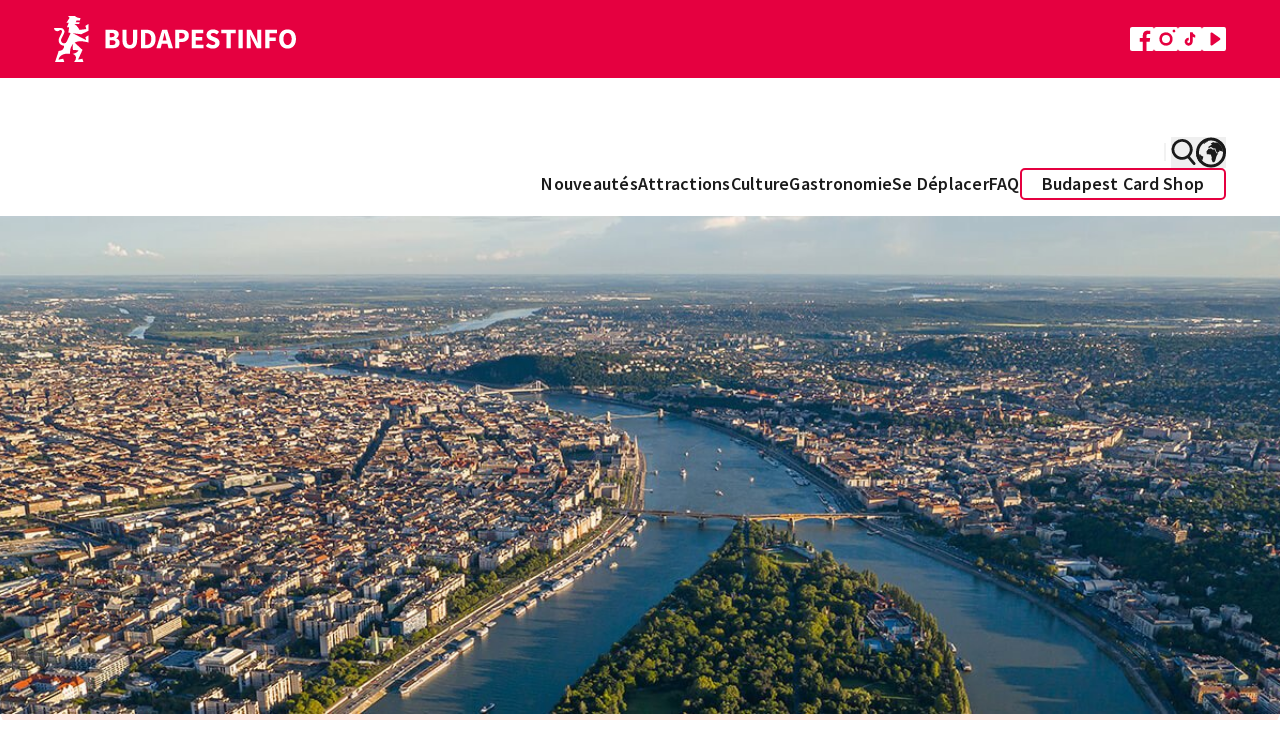

--- FILE ---
content_type: application/javascript; charset=utf-8
request_url: https://www.budapestinfo.hu/build/assets/CollectorPage-cFNUXnAw.js
body_size: 1649
content:
import{Q as N,T as E,l as M,c as a,o as s,g as m,d as O,a as t,k as T,t as c,w as D,b as V,v as G,u as l,z as H,m as L,F as d,r as q,f as U,_ as j,i as A,h as Q}from"./app-C8YW2mMv.js";import{_ as I,a as J}from"./Prolog-DEnKw0mR.js";import{_ as K}from"./ArticleCard-DaJIjpUu.js";const R=["content"],W=["content"],X=["content"],Y=["content"],Z=["content"],ee={key:2,property:"og:image",content:""},te={key:0,class:"container my-12 grid items-start lg:my-[6.25rem]"},oe={class:"relative mb-12 bg-bpi-brand-hover py-5 before:absolute before:inset-y-0 before:left-0 before:-z-10 before:w-[200vw] before:-translate-x-1/2 before:bg-bpi-brand-hover lg:order-2 lg:mb-8 lg:py-16"},ne={class:"mb-8 text-2xl lg:mb-12 lg:text-[2.75rem]"},se={class:"col-span-full grid lg:col-span-2"},ae=["placeholder"],re={class:"col-span-3 lg:col-span-1"},le={value:""},ie=["value"],ce=["disabled"],ge={class:"container mt-12 grid items-start gap-8 lg:mt-16 lg:grid-cols-2"},pe={__name:"CollectorPage",props:{contentPage:Object},setup(e){var p,h,b,f,y,_,P,v;const g=N();let i=E({phrase:(h=(p=g.props.ziggy)==null?void 0:p.query)!=null&&h.phrase?(f=(b=g.props.ziggy)==null?void 0:b.query)==null?void 0:f.phrase:"",category:(_=(y=g.props.ziggy)==null?void 0:y.query)!=null&&_.category?(v=(P=g.props.ziggy)==null?void 0:P.query)==null?void 0:v.category:""}),u=()=>{var r;i.get(route("contentPage."+Q(),{slug:(r=B.contentPage)==null?void 0:r.slug}),{preserveScroll:!0,onError:n=>{},onStart:n=>{},onSuccess:n=>{},onFinish:n=>{}})};const B=e;return(r,n)=>{var w,k;const C=M("Head");return s(),a(d,null,[m(C,null,{default:T(()=>{var o,$,x,S,z,F;return[t("title",null,c(((o=e.contentPage)==null?void 0:o.seo_title)??""),1),t("meta",{name:"description",content:(($=e.contentPage)==null?void 0:$.seo_description)??""},null,8,R),t("meta",{property:"og:title",content:((x=e.contentPage)==null?void 0:x.seo_title)??""},null,8,W),t("meta",{property:"og:description",content:((S=e.contentPage)==null?void 0:S.seo_description)??""},null,8,X),(z=e.contentPage)!=null&&z.OG_image?(s(),a("meta",{key:0,property:"og:image",content:e.contentPage.OG_image},null,8,Y)):(F=e.contentPage)!=null&&F.hero_image?(s(),a("meta",{key:1,property:"og:image",content:e.contentPage.hero_image},null,8,Z)):(s(),a("meta",ee))]}),_:1}),m(I,{attributes:{hero_image:e.contentPage.hero_image}},null,8,["attributes"]),m(J,{attributes:{intro:e.contentPage.intro,title:e.contentPage.title}},null,8,["attributes"]),(w=e.contentPage)!=null&&w.has_search_bar?(s(),a("section",te,[t("div",oe,[t("h2",ne,c(r.$t("subPages.text")),1),t("form",{onSubmit:n[2]||(n[2]=D((...o)=>l(u)&&l(u)(...o),["prevent"])),class:"grid grid-cols-6 items-start gap-x-2.5 gap-y-5 lg:gap-8"},[t("div",se,[V(t("input",{"onUpdate:modelValue":n[0]||(n[0]=o=>l(i).phrase=o),type:"search",name:"form-filter-title",id:"form-filter-phrase",placeholder:`${r.$t("keyword")}...`,class:"col-start-1 row-start-1 border-transparent pr-11"},null,8,ae),[[G,l(i).phrase]]),n[3]||(n[3]=t("img",{src:H,width:"20",height:"20",class:"col-start-1 row-start-1 mr-5 place-self-end self-center",alt:""},null,-1))]),t("div",re,[V(t("select",{"onUpdate:modelValue":n[1]||(n[1]=o=>l(i).category=o),name:"form-filter-theme",id:"form-filter-category",class:"overflow-hidden text-ellipsis whitespace-nowrap border-transparent pr-6"},[t("option",le,c(r.$t("category")),1),(s(!0),a(d,null,q((k=e.contentPage)==null?void 0:k.categories,o=>(s(),a("option",{key:"option-"+o.name,value:o.id},c(o.name),9,ie))),128))],512),[[L,l(i).category]])]),t("button",{type:"submit",disabled:l(i).processing,class:"btn btn-brand col-span-3 h-full lg:col-span-1"},[U(c(r.$t("filter"))+" ",1),m(j)],8,ce)],32)])])):O("",!0),t("section",ge,[(s(!0),a(d,null,q(e.contentPage.sub_pages,o=>(s(),A(K,{article:o},null,8,["article"]))),256))])],64)}}};export{pe as default};
